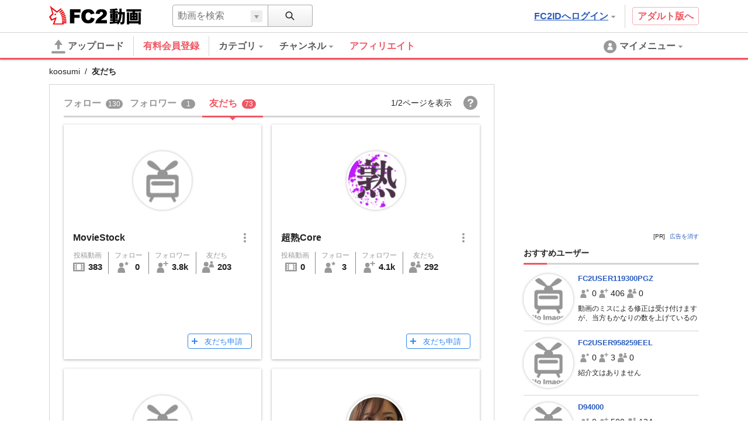

--- FILE ---
content_type: text/html; charset=UTF-8
request_url: https://video.fc2.com/embed/friend_button/87557282?type=102&language=ja
body_size: 428
content:
<!DOCTYPE html><html lang="ja"><head><meta charset="utf-8"><meta name="author" content="FC2,inc" /><meta name="copyright" content="FC2,inc" /><title>FC2 Videos Friend Button</title><meta name="viewport" content="width=device-width,initial-scale=1"><meta name="robots" content="noindex"><link rel="stylesheet" href="//static.fc2.com/video/css/u/bs/7acmXfmx5W4sPPLdldhdm.css"> <link rel="stylesheet" href="//static.fc2.com/video/css/u/eb/fr/7acmXfmx5W5uWnLuyQuvTpv3XY3YXYg.css"></head><body><div><a href="/login.php" target="_top" role="button" class="c-friendButton-102 ja" aria-pressed="false" title="たあさんを友だちに">友だち申請</a></div></body></html>